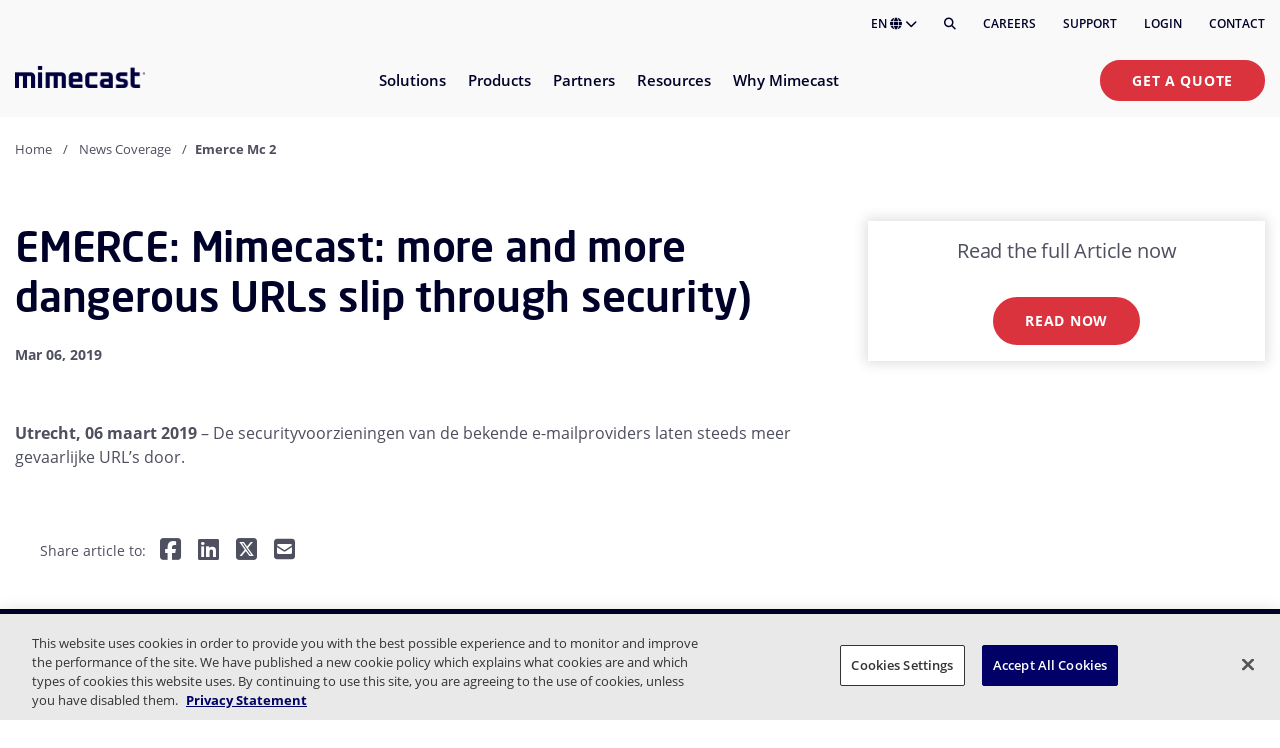

--- FILE ---
content_type: text/plain
request_url: https://c.6sc.co/?m=1
body_size: 2
content:
6suuid=4618d01775d60000cd2374694c00000046541600

--- FILE ---
content_type: image/svg+xml
request_url: https://assets.mimecast.com/api/public/content/8c726670208744a1b981d48931d4d8bd?v=608d0cd7
body_size: 136
content:
<svg width="80" height="80" viewBox="0 0 80 80" fill="none" xmlns="http://www.w3.org/2000/svg">
<path fill-rule="evenodd" clip-rule="evenodd" d="M24.0934 32.1541C24.0934 32.3714 24.0978 32.5877 24.1064 32.8029C20.684 30.5999 16.4332 26.8125 17.5475 22.0214C17.8165 20.5866 18.4442 19.6003 19.3409 19.1519C20.6875 18.4465 22.6761 18.75 24.0934 19.1441V32.1541ZM13.0639 21.035C10.944 31.0068 22.2308 37.1285 25.4925 38.6775C27.3556 42.8108 30.9299 46.0196 35.3022 47.3904V51.5229H37.7233V56.4548H26.9629L23.7347 68.6499H56.1954L52.9673 56.4548H42.2068V51.5229H44.7176V47.4136C49.1318 46.05 52.7488 42.8039 54.5958 38.6017C58.0487 36.9355 68.9656 30.8395 66.9559 20.9453C66.1488 17.4482 64.2658 15.7445 62.7414 15.0271C60.497 13.8561 57.9076 13.986 55.9264 14.3911V11.3506H24.0934V14.4745C22.13 14.0743 19.5597 13.9518 17.2785 15.1167C15.7541 15.8341 13.7813 17.5378 13.0639 21.035ZM55.9264 19.0391V32.2438C55.9264 32.3955 55.9242 32.5466 55.92 32.6973C59.3101 30.4723 63.4601 26.7057 62.4723 21.9317C62.2033 20.497 61.5756 19.5106 60.6789 19.0623C59.2866 18.3661 57.3136 18.6526 55.9264 19.0391ZM28.4872 32.1541V15.8341H51.3532V32.2438C51.3532 38.5207 46.242 43.6319 39.965 43.6319C33.6881 43.6319 28.4872 38.5207 28.4872 32.1541ZM50.3668 64.1664H29.5633L30.46 60.9383H49.4701L50.3668 64.1664Z" fill="#000129"/>
</svg>
